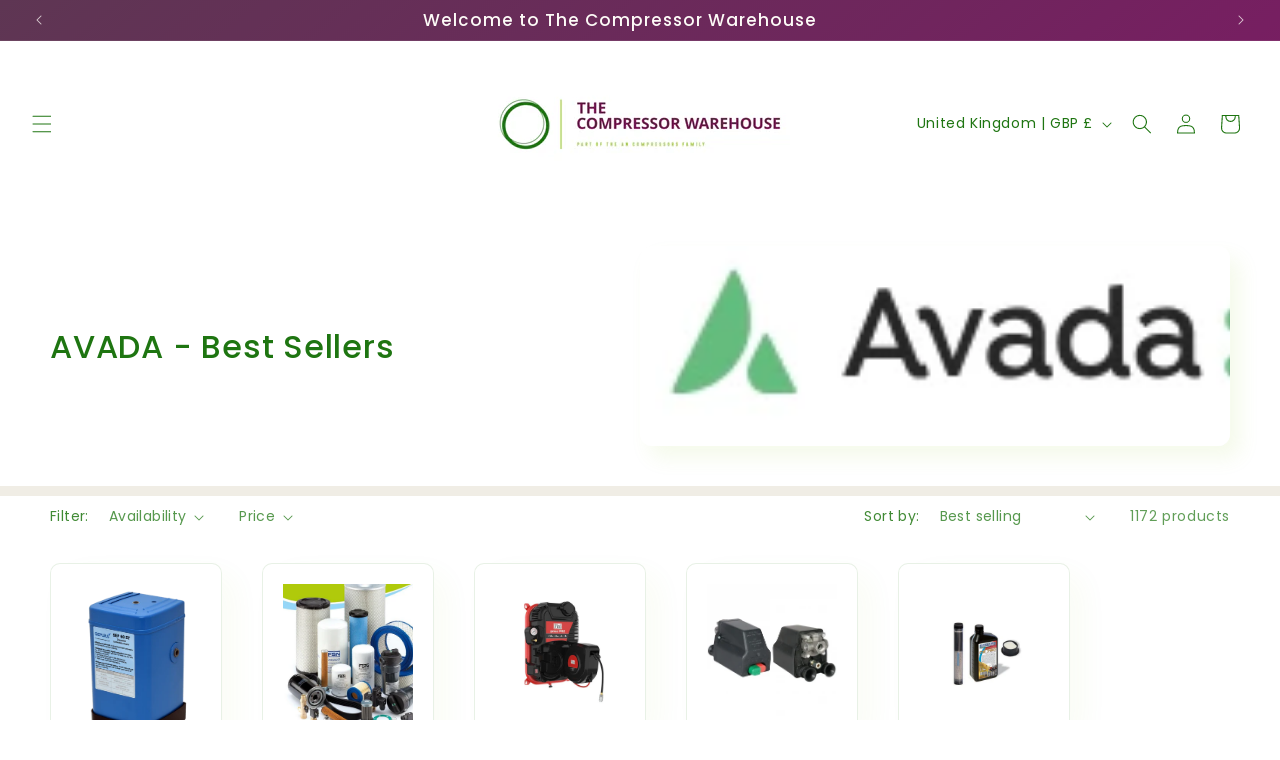

--- FILE ---
content_type: text/css
request_url: https://www.thecompressorwarehouse.co.uk/cdn/shop/t/19/assets/component-pagination.aio.min.css?v=135093682185837128671765525996
body_size: -422
content:
/*
Generated time: March 13, 2025 10:30
This file was created by the app developer. Feel free to contact the original developer with any questions. It was minified (compressed) by AVADA. AVADA do NOT own this script.
*/
.pagination-wrapper{margin-top:4rem}@media screen and (min-width:990px){.pagination-wrapper{margin-top:5rem}}.pagination__list{display:flex;flex-wrap:wrap;justify-content:center}.pagination__list>li{flex:1 0 4.4rem;max-width:4.4rem}.pagination__list>li:not(:last-child){margin-right:1rem}.pagination__item{color:rgb(var(--color-foreground));display:inline-flex;justify-content:center;align-items:center;position:relative;height:4.4rem;width:100%;padding:0;text-decoration:none}a.pagination__item:hover::after{height:.1rem}.pagination__item .icon-caret{height:.6rem}.pagination__item--current::after{height:.1rem}.pagination__item--current::after,.pagination__item:hover::after{content:'';display:block;width:2rem;position:absolute;bottom:8px;left:50%;transform:translateX(-50%);background-color:currentColor}.pagination__item--next .icon{margin-left:-.2rem;transform:rotate(90deg)}.pagination__item--next:hover .icon{transform:rotate(90deg) scale(1.07)}.pagination__item--prev .icon{margin-right:-.2rem;transform:rotate(-90deg)}.pagination__item--prev:hover .icon{transform:rotate(-90deg) scale(1.07)}.pagination__item-arrow:hover::after{display:none}